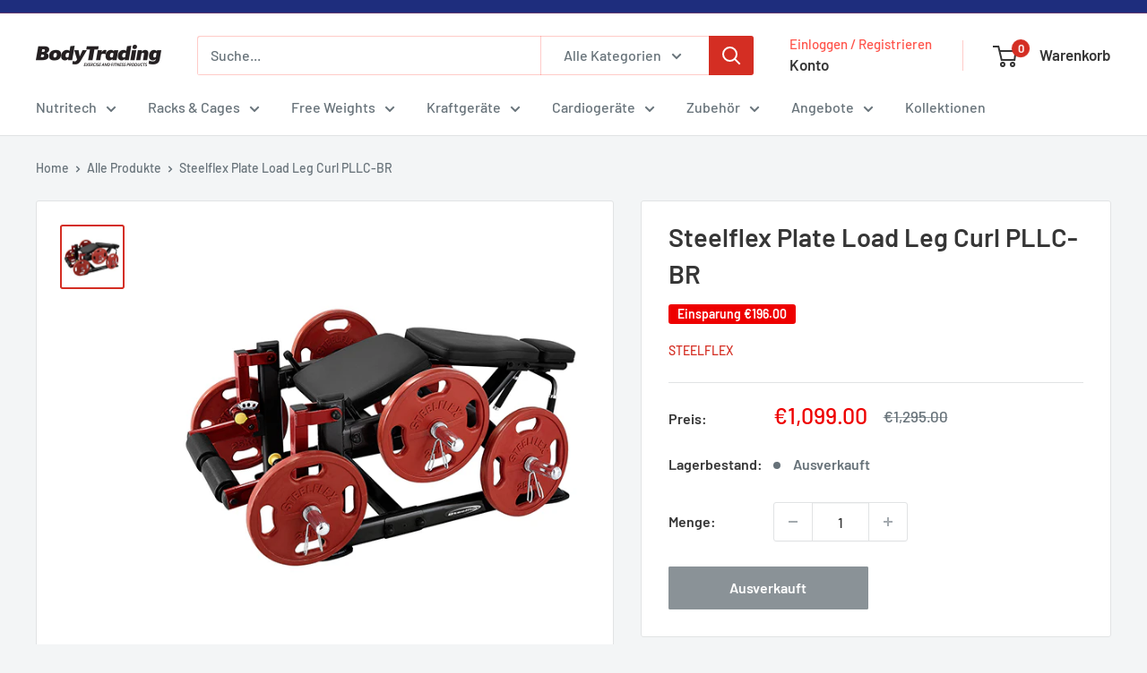

--- FILE ---
content_type: text/javascript
request_url: https://bodytrading.de/cdn/shop/t/6/assets/custom.js?v=102476495355921946141716296049
body_size: -653
content:
//# sourceMappingURL=/cdn/shop/t/6/assets/custom.js.map?v=102476495355921946141716296049
